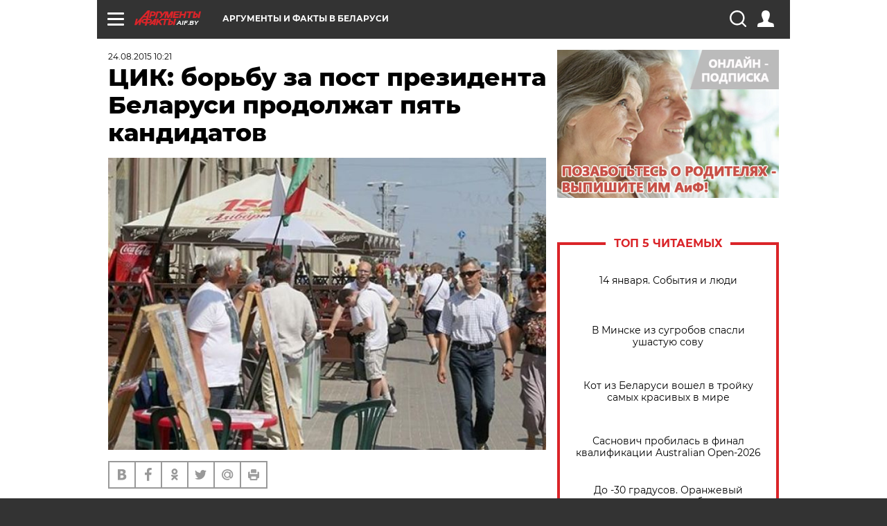

--- FILE ---
content_type: text/html; charset=UTF-8
request_url: https://aif.by/politiks/cik_borbu_za_post_prezidenta_belarusi_prodolzhat_pyat_kandidatov
body_size: 18948
content:
<!DOCTYPE html>
<!--[if IE 8]><html class="ie8"> <![endif]-->
<!--[if gt IE 8]><!--><html> <!--<![endif]-->
<head>
    <script>
        window.isIndexPage = 0;
        window.isMobileBrowser = 0;
        window.disableSidebarCut = 1;
        window.bannerDebugMode = 0;
    </script>

                        <meta http-equiv="Content-Type" content="text/html; charset=utf-8" >
<meta name="format-detection" content="telephone=no" >
<meta name="viewport" content="width=device-width, user-scalable=no, initial-scale=1.0, maximum-scale=1.0, minimum-scale=1.0" >
<meta http-equiv="X-UA-Compatible" content="IE=edge,chrome=1" >
<meta name="HandheldFriendly" content="true" >
<meta name="format-detection" content="telephone=no" >
<meta name="theme-color" content="#ffffff" >
<meta name="description" content="&lt;p&gt;Предположительно, в выборах будут участвовать пять кандидатов на высший государственный пост. Впервые кандидатом на&amp;nbsp; пост президента Беларуси может стать женщина.&lt;/p&gt;
" >
<meta name="keywords" content="" >
<meta name="article:published_time" content="2015-08-24T07:21:48+0300" >
<meta property="og:title" content="ЦИК: борьбу за пост президента Беларуси продолжат пять кандидатов" >
<meta property="og:description" content="Предположительно, в выборах будут участвовать пять кандидатов на высший государственный пост. Впервые кандидатом на&amp;nbsp; пост президента Беларуси может стать женщина.
" >
<meta property="og:type" content="article" >
<meta property="og:image" content="https://images.aif.by/007/216/d803544005b90d87dc27c6ac457ed0cf.jpg" >
<meta property="og:url" content="https://aif.by/politiks/cik_borbu_za_post_prezidenta_belarusi_prodolzhat_pyat_kandidatov" >
<meta property="twitter:card" content="summary_large_image" >
<meta property="twitter:site" content="@aifonline" >
<meta property="twitter:title" content="ЦИК: борьбу за пост президента Беларуси продолжат пять кандидатов" >
<meta property="twitter:description" content="&lt;p&gt;Предположительно, в выборах будут участвовать пять кандидатов на высший государственный пост. Впервые кандидатом на&amp;nbsp; пост президента Беларуси может стать женщина.&lt;/p&gt;
" >
<meta property="twitter:creator" content="@aifonline" >
<meta property="twitter:image:src" content="https://images.aif.by/007/216/d803544005b90d87dc27c6ac457ed0cf.jpg" >
<meta property="twitter:domain" content="https://aif.by/politiks/cik_borbu_za_post_prezidenta_belarusi_prodolzhat_pyat_kandidatov" >    <meta name="yandex-verification" content="4c73ffb370255f17" />

        <title>ЦИК: борьбу за пост президента Беларуси продолжат пять кандидатов | Политика | АиФ Аргументы и факты в Беларуси</title>    <link rel="shortcut icon" type="image/x-icon" href="/favicon.ico" />
    
    <link rel="preload" href="https://stat.aif.by/redesign2018/fonts/montserrat-v15-latin-ext_latin_cyrillic-ext_cyrillic-regular.woff2" as="font" type="font/woff2" crossorigin>
    <link rel="preload" href="https://stat.aif.by/redesign2018/fonts/montserrat-v15-latin-ext_latin_cyrillic-ext_cyrillic-italic.woff2" as="font" type="font/woff2" crossorigin>
    <link rel="preload" href="https://stat.aif.by/redesign2018/fonts/montserrat-v15-latin-ext_latin_cyrillic-ext_cyrillic-700.woff2" as="font" type="font/woff2" crossorigin>
    <link rel="preload" href="https://stat.aif.by/redesign2018/fonts/montserrat-v15-latin-ext_latin_cyrillic-ext_cyrillic-700italic.woff2" as="font" type="font/woff2" crossorigin>
    <link rel="preload" href="https://stat.aif.by/redesign2018/fonts/montserrat-v15-latin-ext_latin_cyrillic-ext_cyrillic-800.woff2" as="font" type="font/woff2" crossorigin>
    <link href="https://aif.by/politiks/cik_borbu_za_post_prezidenta_belarusi_prodolzhat_pyat_kandidatov" rel="canonical" >
<link href="https://stat.aif.by/redesign2018/css/style.css?7f6" media="all" rel="stylesheet" type="text/css" >
<link href="https://stat.aif.by/img/icon/apple_touch_icon_57x57.png?9c0" rel="apple-touch-icon" sizes="57x57" >
<link href="https://stat.aif.by/img/icon/apple_touch_icon_114x114.png?9c0" rel="apple-touch-icon" sizes="114x114" >
<link href="https://stat.aif.by/img/icon/apple_touch_icon_72x72.png?9c0" rel="apple-touch-icon" sizes="72x72" >
<link href="https://stat.aif.by/img/icon/apple_touch_icon_144x144.png?9c0" rel="apple-touch-icon" sizes="144x144" >
<link href="https://stat.aif.by/img/icon/apple-touch-icon.png?9c0" rel="apple-touch-icon" sizes="180x180" >
<link href="https://stat.aif.by/img/icon/favicon-32x32.png?9c0" rel="icon" type="image/png" sizes="32x32" >
<link href="https://stat.aif.by/img/icon/favicon-16x16.png?9c0" rel="icon" type="image/png" sizes="16x16" >
<link href="https://stat.aif.by/img/manifest.json?9c0" rel="manifest" >
<link href="https://stat.aif.by/img/safari-pinned-tab.svg?9c0" rel="mask-icon" color="#d55b5b" >
        <script type="text/javascript">
    //<!--
    var isRedesignPage = true;    //-->
</script>
<script type="text/javascript" src="https://stat.aif.by/js/output/jquery.min.js?7f6"></script>
<script type="text/javascript" src="https://stat.aif.by/js/output/header_scripts.js?7f6"></script>
<script type="text/javascript">
    //<!--
    var _sf_startpt=(new Date()).getTime()    //-->
</script>
<script type="text/javascript">
    //<!--
    function AdFox_getWindowSize() {
    var winWidth,winHeight;
	if( typeof( window.innerWidth ) == 'number' ) {
		//Non-IE
		winWidth = window.innerWidth;
		winHeight = window.innerHeight;
	} else if( document.documentElement && ( document.documentElement.clientWidth || document.documentElement.clientHeight ) ) {
		//IE 6+ in 'standards compliant mode'
		winWidth = document.documentElement.clientWidth;
		winHeight = document.documentElement.clientHeight;
	} else if( document.body && ( document.body.clientWidth || document.body.clientHeight ) ) {
		//IE 4 compatible
		winWidth = document.body.clientWidth;
		winHeight = document.body.clientHeight;
	}
	return {"width":winWidth, "height":winHeight};
}//END function AdFox_getWindowSize

function AdFox_getElementPosition(elemId){
    var elem;
    
    if (document.getElementById) {
		elem = document.getElementById(elemId);
	}
	else if (document.layers) {
		elem = document.elemId;
	}
	else if (document.all) {
		elem = document.all.elemId;
	}
    var w = elem.offsetWidth;
    var h = elem.offsetHeight;	
    var l = 0;
    var t = 0;
	
    while (elem)
    {
        l += elem.offsetLeft;
        t += elem.offsetTop;
        elem = elem.offsetParent;
    }

    return {"left":l, "top":t, "width":w, "height":h};
} //END function AdFox_getElementPosition

function AdFox_getBodyScrollTop(){
	return self.pageYOffset || (document.documentElement && document.documentElement.scrollTop) || (document.body && document.body.scrollTop);
} //END function AdFox_getBodyScrollTop

function AdFox_getBodyScrollLeft(){
	return self.pageXOffset || (document.documentElement && document.documentElement.scrollLeft) || (document.body && document.body.scrollLeft);
}//END function AdFox_getBodyScrollLeft

function AdFox_Scroll(elemId,elemSrc){
   var winPos = AdFox_getWindowSize();
   var winWidth = winPos.width;
   var winHeight = winPos.height;
   var scrollY = AdFox_getBodyScrollTop();
   var scrollX =  AdFox_getBodyScrollLeft();
   var divId = 'AdFox_banner_'+elemId;
   var ltwhPos = AdFox_getElementPosition(divId);
   var lPos = ltwhPos.left;
   var tPos = ltwhPos.top;

   if(scrollY+winHeight+5 >= tPos && scrollX+winWidth+5 >= lPos){
      AdFox_getCodeScript(1,elemId,elemSrc);
	  }else{
	     setTimeout('AdFox_Scroll('+elemId+',"'+elemSrc+'");',100);
	  }
}//End function AdFox_Scroll    //-->
</script>
<script type="text/javascript">
    //<!--
    function AdFox_SetLayerVis(spritename,state){
   document.getElementById(spritename).style.visibility=state;
}

function AdFox_Open(AF_id){
   AdFox_SetLayerVis('AdFox_DivBaseFlash_'+AF_id, "hidden");
   AdFox_SetLayerVis('AdFox_DivOverFlash_'+AF_id, "visible");
}

function AdFox_Close(AF_id){
   AdFox_SetLayerVis('AdFox_DivOverFlash_'+AF_id, "hidden");
   AdFox_SetLayerVis('AdFox_DivBaseFlash_'+AF_id, "visible");
}

function AdFox_getCodeScript(AF_n,AF_id,AF_src){
   var AF_doc;
   if(AF_n<10){
      try{
	     if(document.all && !window.opera){
		    AF_doc = window.frames['AdFox_iframe_'+AF_id].document;
			}else if(document.getElementById){
			         AF_doc = document.getElementById('AdFox_iframe_'+AF_id).contentDocument;
					 }
		 }catch(e){}
    if(AF_doc){
	   AF_doc.write('<scr'+'ipt type="text/javascript" src="'+AF_src+'"><\/scr'+'ipt>');
	   }else{
	      setTimeout('AdFox_getCodeScript('+(++AF_n)+','+AF_id+',"'+AF_src+'");', 100);
		  }
		  }
}

function adfoxSdvigContent(banID, flashWidth, flashHeight){
	var obj = document.getElementById('adfoxBanner'+banID).style;
	if (flashWidth == '100%') obj.width = flashWidth;
	    else obj.width = flashWidth + "px";
	if (flashHeight == '100%') obj.height = flashHeight;
	    else obj.height = flashHeight + "px";
}

function adfoxVisibilityFlash(banName, flashWidth, flashHeight){
    	var obj = document.getElementById(banName).style;
	if (flashWidth == '100%') obj.width = flashWidth;
	    else obj.width = flashWidth + "px";
	if (flashHeight == '100%') obj.height = flashHeight;
	    else obj.height = flashHeight + "px";
}

function adfoxStart(banID, FirShowFlNum, constVisFlashFir, sdvigContent, flash1Width, flash1Height, flash2Width, flash2Height){
	if (FirShowFlNum == 1) adfoxVisibilityFlash('adfoxFlash1'+banID, flash1Width, flash1Height);
	    else if (FirShowFlNum == 2) {
		    adfoxVisibilityFlash('adfoxFlash2'+banID, flash2Width, flash2Height);
	        if (constVisFlashFir == 'yes') adfoxVisibilityFlash('adfoxFlash1'+banID, flash1Width, flash1Height);
		    if (sdvigContent == 'yes') adfoxSdvigContent(banID, flash2Width, flash2Height);
		        else adfoxSdvigContent(banID, flash1Width, flash1Height);
	}
}

function adfoxOpen(banID, constVisFlashFir, sdvigContent, flash2Width, flash2Height){
	var aEventOpenClose = new Image();
	var obj = document.getElementById("aEventOpen"+banID);
	if (obj) aEventOpenClose.src =  obj.title+'&rand='+Math.random()*1000000+'&prb='+Math.random()*1000000;
	adfoxVisibilityFlash('adfoxFlash2'+banID, flash2Width, flash2Height);
	if (constVisFlashFir != 'yes') adfoxVisibilityFlash('adfoxFlash1'+banID, 1, 1);
	if (sdvigContent == 'yes') adfoxSdvigContent(banID, flash2Width, flash2Height);
}


function adfoxClose(banID, constVisFlashFir, sdvigContent, flash1Width, flash1Height){
	var aEventOpenClose = new Image();
	var obj = document.getElementById("aEventClose"+banID);
	if (obj) aEventOpenClose.src =  obj.title+'&rand='+Math.random()*1000000+'&prb='+Math.random()*1000000;
	adfoxVisibilityFlash('adfoxFlash2'+banID, 1, 1);
	if (constVisFlashFir != 'yes') adfoxVisibilityFlash('adfoxFlash1'+banID, flash1Width, flash1Height);
	if (sdvigContent == 'yes') adfoxSdvigContent(banID, flash1Width, flash1Height);
}    //-->
</script>
<script type="text/javascript">
    //<!--
    window.EventObserver = {
    observers: {},

    subscribe: function (name, fn) {
        if (!this.observers.hasOwnProperty(name)) {
            this.observers[name] = [];
        }
        this.observers[name].push(fn)
    },
    
    unsubscribe: function (name, fn) {
        if (!this.observers.hasOwnProperty(name)) {
            return;
        }
        this.observers[name] = this.observers[name].filter(function (subscriber) {
            return subscriber !== fn
        })
    },
    
    broadcast: function (name, data) {
        if (!this.observers.hasOwnProperty(name)) {
            return;
        }
        this.observers[name].forEach(function (subscriber) {
            return subscriber(data)
        })
    }
};    //-->
</script>    
    <script>
  var adcm_config ={
    id:1064,
    platformId: 64,
    init: function () {
      window.adcm.call();
    }
  };
</script>
<script src="https://tag.digitaltarget.ru/adcm.js" async></script>    <script src="https://cdn.admixer.net/scripts3/loader2.js" async

        data-inv="//inv-nets.admixer.net/"

        data-r="single"

		data-sender="admixer"

        data-bundle="desktop"></script>

<script type='text/javascript'>
(window.globalAmlAds = window.globalAmlAds || []).push(function() {
globalAml.defineSlot({z: '4614f981-a995-4d6e-8615-651356ebdfbf', ph: 'admixer_4614f981a9954d6e8615651356ebdfbf_zone_11913_sect_3514_site_3205', i: 'inv-nets', s:'f40d4866-215d-4b58-9b39-5428827009e6', sender: 'admixer'});
globalAml.defineSlot({z: 'fe9c5c36-99c3-4226-816b-d414aaf50f32', ph: 'admixer_fe9c5c3699c34226816bd414aaf50f32_zone_11915_sect_3514_site_3205', i: 'inv-nets', s:'f40d4866-215d-4b58-9b39-5428827009e6', sender: 'admixer'});
globalAml.singleRequest("admixer");});
</script><!-- Yandex Native Ads -->
<script>window.yaContextCb=window.yaContextCb||[]</script>
<script src="https://yandex.ru/ads/system/context.js" async></script><meta name="google-site-verification" content="Rpbduv639j6ZGN5qANsYsNPxpN3iVMQ3MiG_GVYbYiA" />    <link rel="stylesheet" type="text/css" media="print" href="https://stat.aif.by/redesign2018/css/print.css?9c0" />
    <base href=""/>
</head><body class="region__by ">
<div class="overlay"></div>
<script type="text/javascript" async src="//l.getsitecontrol.com/5wv86or7.js"></script>



<div class="container white_bg" id="container">
    
        
        
        <!--баннер над шапкой--->
                <div class="banner_box">
            <div class="main_banner">
                            </div>
        </div>
                <!--//баннер  над шапкой--->

    <script>
	currentUser = new User();
</script>

<header class="header">
    <div class="count_box_nodisplay">
    <div class="couter_block"><!-- (C)2000-2013 Gemius SA - gemiusAudience / aif.by / Home Page -->
<script type="text/javascript">
<!--//--><![CDATA[//><!--
var pp_gemius_identifier = 'zPdFzS9CfYvSEmLn75wU3WXFLQqNJwMgg3BXN4Roc9D.t7';
// lines below shouldn't be edited
function gemius_pending(i) { window[i] = window[i] || function() {var x = window[i+'_pdata'] = window[i+'_pdata'] || []; x[x.length]=arguments;};};
gemius_pending('gemius_hit'); gemius_pending('gemius_event'); gemius_pending('pp_gemius_hit'); gemius_pending('pp_gemius_event');
(function(d,t) {try {var gt=d.createElement(t),s=d.getElementsByTagName(t)[0],l='http'+((location.protocol=='https:')?'s':''); gt.setAttribute('async','async');
gt.setAttribute('defer','defer'); gt.src=l+'://gaby.hit.gemius.pl/xgemius.js'; s.parentNode.insertBefore(gt,s);} catch (e) {}})(document,'script');
//--><!]]>
</script>
</div></div>    <div class="topline">
    <a href="#" class="burger openCloser">
        <div class="burger__wrapper">
            <span class="burger__line"></span>
            <span class="burger__line"></span>
            <span class="burger__line"></span>
        </div>
    </a>
    <a href="/" class="logo_box">
        <img src="https://stat.aif.by/redesign2018/img/logo.svg?9c0" alt="Аргументы и Факты">
        <div class="region_url">
            aif.by        </div>
    </a>
    <a href="#" class="region regionOpenCloser">
        <img src="https://stat.aif.by/redesign2018/img/location.svg?9c0"><span>Аргументы и факты в Беларуси</span>
    </a>
    <!--a class="topline__hashtag" href="https://aif.ru/health/coronavirus/?utm_medium=header&utm_content=covid&utm_source=aif">#остаемсядома</a-->
    <div class="auth_user_status_js">
        <a href="#" class="user auth_link_login_js auth_open_js"><img src="https://stat.aif.by/redesign2018/img/user_ico.svg?9c0"></a>
        <a href="/profile" class="user auth_link_profile_js" style="display: none"><img src="https://stat.aif.by/redesign2018/img/user_ico.svg?9c0"></a>
    </div>
    <div class="search_box">
        <a href="#" class="search_ico searchOpener">
            <img src="https://stat.aif.by/redesign2018/img/search_ico.svg?9c0">
        </a>
        <div class="search_input">
            <form action="/search" id="search_form1">
                <input type="text" name="text" maxlength="50"/>
            </form>
        </div>
    </div>
</div>

<div class="fixed_menu topline">
    <div class="cont_center">
        <a href="#" class="burger openCloser">
            <div class="burger__wrapper">
                <span class="burger__line"></span>
                <span class="burger__line"></span>
                <span class="burger__line"></span>
            </div>
        </a>
        <a href="/" class="logo_box">
            <img src="https://stat.aif.by/redesign2018/img/logo.svg?9c0" alt="Аргументы и Факты">
            <div class="region_url">
                aif.by            </div>
        </a>
        <a href="/" class="region regionOpenCloser">
            <img src="https://stat.aif.by/redesign2018/img/location.svg?9c0">
            <span>Аргументы и факты в Беларуси</span>
        </a>
        <!--a class="topline__hashtag" href="https://aif.ru/health/coronavirus/?utm_medium=header&utm_content=covid&utm_source=aif">#остаемсядома</a-->
        <div class="auth_user_status_js">
            <a href="#" class="user auth_link_login_js auth_open_js"><img src="https://stat.aif.by/redesign2018/img/user_ico.svg?9c0"></a>
            <a href="/profile" class="user auth_link_profile_js" style="display: none"><img src="https://stat.aif.by/redesign2018/img/user_ico.svg?9c0"></a>
        </div>
        <div class="search_box">
            <a href="#" class="search_ico searchOpener">
                <img src="https://stat.aif.by/redesign2018/img/search_ico.svg?9c0">
            </a>
            <div class="search_input">
                <form action="/search">
                    <input type="text" name="text" maxlength="50" >
                </form>
            </div>
        </div>
    </div>
</div>    <div class="regions_box">
    <nav class="cont_center">
        <ul class="regions">
            <li><a href="https://aif.ru?from_menu=1">ФЕДЕРАЛЬНЫЙ</a></li>
            <li><a href="https://spb.aif.ru">САНКТ-ПЕТЕРБУРГ</a></li>

            
                                    <li><a href="https://aif.by">Аргументы и факты в Беларуси</a></li>
                
                
                    </ul>
    </nav>
</div>    <div class="top_menu_box">
    <div class="cont_center">
        <nav class="top_menu main_menu_wrapper_js">
                            <ul class="main_menu main_menu_js" id="rubrics">
                                    <li  class="menuItem top_level_item_js">

        <a  href="/podpiska" title="ПОДПИСКА НА ГАЗЕТУ" id="custommenu-8171">ПОДПИСКА НА ГАЗЕТУ</a>
    
    </li>                                                <li  class="menuItem top_level_item_js">

        <span  title="Спецпроекты">Спецпроекты</span>
    
            <div class="subrubrics_box submenu_js">
            <ul>
                                                            <li  data-rubric_id="64" class="menuItem">

        <a  href="/teddy" title="ТеДДи // Трибуна для детей" id="custommenu-8160">ТеДДи // Трибуна для детей</a>
    
    </li>                                                                                <li  class="menuItem">

        <a  href="https://aif.by/belarusliterature" title="Чытаем па-беларуску з velcom" id="custommenu-8164">Чытаем па-беларуску з velcom</a>
    
    </li>                                                                                <li  class="menuItem">

        <a  href="http://kazka.aif.by" title="«Краязнаўчая казка»" id="custommenu-8151">«Краязнаўчая казка»</a>
    
    </li>                                                                                <li  data-rubric_id="63" class="menuItem">

        <a  href="/travel" title="Вокруг света вместе с &amp;quot;АиФ&amp;quot;" id="custommenu-8158">Вокруг света вместе с &quot;АиФ&quot;</a>
    
    </li>                                                </ul>
        </div>
    </li>                                                <li  data-rubric_id="77" class="menuItem top_level_item_js">

        <a  href="/health/covid19" title="О коронавирусе" id="custommenu-8170">О коронавирусе</a>
    
    </li>                                                <li  data-rubric_id="8" class="menuItem top_level_item_js">

        <a  href="/social" title="Общество" id="custommenu-8110">Общество</a>
    
            <div class="subrubrics_box submenu_js">
            <ul>
                                                            <li  data-rubric_id="9" class="menuItem">

        <a  href="/social/persona" title="Личность" id="custommenu-8111">Личность</a>
    
    </li>                                                                                <li  data-rubric_id="10" class="menuItem">

        <a  href="/social/help" title="«АиФ» Благотворительность" id="custommenu-8112">«АиФ» Благотворительность</a>
    
    </li>                                                                                <li  data-rubric_id="11" class="menuItem">

        <a  href="/social/religia" title="Вечные ценности" id="custommenu-8113">Вечные ценности</a>
    
    </li>                                                                                <li  data-rubric_id="12" class="menuItem">

        <a  href="/social/letters" title="В «АиФ» пишут" id="custommenu-8114">В «АиФ» пишут</a>
    
    </li>                                                                                <li  data-rubric_id="13" class="menuItem">

        <a  href="/social/money" title="Деньги" id="custommenu-8115">Деньги</a>
    
    </li>                                                                                <li  data-rubric_id="14" class="menuItem">

        <a  href="/social/dom" title="Жилье и строительство" id="custommenu-8116">Жилье и строительство</a>
    
    </li>                                                                                <li  data-rubric_id="15" class="menuItem">

        <a  href="/social/science" title="Наука и образование" id="custommenu-8117">Наука и образование</a>
    
    </li>                                                                                <li  data-rubric_id="16" class="menuItem">

        <a  href="/social/buisiness" title="Карьера и бизнес" id="custommenu-8118">Карьера и бизнес</a>
    
    </li>                                                                                <li  data-rubric_id="17" class="menuItem">

        <a  href="/social/pensii" title="Пенсии" id="custommenu-8119">Пенсии</a>
    
    </li>                                                                                <li  data-rubric_id="18" class="menuItem">

        <a  href="/social/lgotes" title="О льготах" id="custommenu-8120">О льготах</a>
    
    </li>                                                                                <li  data-rubric_id="19" class="menuItem">

        <a  href="/social/nazlobydnya" title="Мнение" id="custommenu-8121">Мнение</a>
    
    </li>                                                </ul>
        </div>
    </li>                                                <li  data-rubric_id="46" class="menuItem top_level_item_js">

        <a  href="/vybor" title="Полезный выбор" id="custommenu-8140">Полезный выбор</a>
    
            <div class="subrubrics_box submenu_js">
            <ul>
                                                            <li  data-rubric_id="47" class="menuItem">

        <a  href="/vybor/food" title="Продукты питания" id="custommenu-8141">Продукты питания</a>
    
    </li>                                                                                <li  data-rubric_id="48" class="menuItem">

        <a  href="/vybor/tech" title="Техника" id="custommenu-8142">Техника</a>
    
    </li>                                                                                <li  data-rubric_id="49" class="menuItem">

        <a  href="/vybor/moda" title="Мода и стиль" id="custommenu-8143">Мода и стиль</a>
    
    </li>                                                                                <li  data-rubric_id="50" class="menuItem">

        <a  href="/vybor/building" title="Строительство и ремонт" id="custommenu-8144">Строительство и ремонт</a>
    
    </li>                                                                                <li  data-rubric_id="51" class="menuItem">

        <a  href="/vybor/avto" title="Автомобили" id="custommenu-8145">Автомобили</a>
    
    </li>                                                </ul>
        </div>
    </li>                                                <li  data-rubric_id="1" class="menuItem top_level_item_js">

        <a  href="/health" title="Здоровье" id="custommenu-8103">Здоровье</a>
    
            <div class="subrubrics_box submenu_js">
            <ul>
                                                            <li  data-rubric_id="2" class="menuItem">

        <a  href="/health/healthlife" title="Здоровая жизнь" id="custommenu-8104">Здоровая жизнь</a>
    
    </li>                                                                                <li  data-rubric_id="3" class="menuItem">

        <a  href="/health/diety" title="Питание и диеты" id="custommenu-8105">Питание и диеты</a>
    
    </li>                                                                                <li  data-rubric_id="4" class="menuItem">

        <a  href="/health/children" title="Дети и родители" id="custommenu-8106">Дети и родители</a>
    
    </li>                                                                                <li  data-rubric_id="5" class="menuItem">

        <a  href="/health/fitness" title="Красота и фитнес" id="custommenu-8107">Красота и фитнес</a>
    
    </li>                                                                                <li  data-rubric_id="6" class="menuItem">

        <a  href="/health/menwomen" title="Мужчина и женщина" id="custommenu-8108">Мужчина и женщина</a>
    
    </li>                                                                                <li  data-rubric_id="7" class="menuItem">

        <a  href="/health/psihologiya_otnosheniya" title="Психология и отношения" id="custommenu-8109">Психология и отношения</a>
    
    </li>                                                </ul>
        </div>
    </li>                                                <li  data-rubric_id="27" class="menuItem top_level_item_js">

        <a  href="/timefree" title="Cвободное время" id="custommenu-8129">Cвободное время</a>
    
            <div class="subrubrics_box submenu_js">
            <ul>
                                                            <li  data-rubric_id="28" class="menuItem">

        <a  href="/timefree/culture-news" title="Культура" id="custommenu-8130">Культура</a>
    
    </li>                                                                                <li  data-rubric_id="29" class="menuItem">

        <a  href="/timefree/afisha" title="Афиша " id="custommenu-8131">Афиша </a>
    
    </li>                                                                                <li  data-rubric_id="30" class="menuItem">

        <a  href="/timefree/dayhist" title="Есть повод" id="custommenu-8132">Есть повод</a>
    
    </li>                                                                                <li  data-rubric_id="31" class="menuItem">

        <a  href="/timefree/history" title="История" id="custommenu-8133">История</a>
    
    </li>                                                                                <li  data-rubric_id="32" class="menuItem">

        <a  href="/timefree/stars" title="Звезды" id="custommenu-8134">Звезды</a>
    
    </li>                                                                                <li  data-rubric_id="63" class="menuItem">

        <a  href="/travel" title="Вокруг света вместе с &amp;quot;АиФ&amp;quot;" id="custommenu-8159">Вокруг света вместе с &quot;АиФ&quot;</a>
    
    </li>                                                                                <li  data-rubric_id="33" class="menuItem">

        <a  href="/timefree/sport" title="Спорт" id="custommenu-8135">Спорт</a>
    
    </li>                                                                                <li  data-rubric_id="60" class="menuItem">

        <a  href="/timefree/dacha" title="Дача" id="custommenu-8156">Дача</a>
    
    </li>                                                                                <li  data-rubric_id="34" class="menuItem">

        <a  href="/timefree/uvlechenie" title="Увлечения" id="custommenu-8136">Увлечения</a>
    
    </li>                                                                                <li  data-rubric_id="35" class="menuItem">

        <a  href="/timefree/ufo" title="Непознанное" id="custommenu-8137">Непознанное</a>
    
    </li>                                                                                <li  data-rubric_id="36" class="menuItem">

        <a  href="/timefree/oldfoto" title="Коллективное фото" id="custommenu-8138">Коллективное фото</a>
    
    </li>                                                                                <li  data-rubric_id="65" class="menuItem">

        <a  href="/hotels" title="Гостиницы Беларуси" id="custommenu-8161">Гостиницы Беларуси</a>
    
            <div class="subrubrics_box submenu_js">
            <ul>
                                                            <li  data-rubric_id="66" class="menuItem">

        <a  href="/hotels/5stars" title="5 звезд" id="custommenu-8162">5 звезд</a>
    
    </li>                                                                                <li  data-rubric_id="68" class="menuItem">

        <a  href="/hotels/fourstars" title="4 звезды" id="custommenu-8163">4 звезды</a>
    
    </li>                                                </ul>
        </div>
    </li>                                                                                <li  data-rubric_id="37" class="menuItem">

        <a  href="/timefree/aif-animals" title="АиФ-Милый друг" id="custommenu-8139">АиФ-Милый друг</a>
    
    </li>                                                </ul>
        </div>
    </li>                                                <li  data-rubric_id="20" class="menuItem top_level_item_js">

        <a  href="/press-centr" title="Пресс-центр" id="custommenu-8122">Пресс-центр</a>
    
            <div class="subrubrics_box submenu_js">
            <ul>
                                                            <li  data-rubric_id="21" class="menuItem">

        <a  href="/press-centr/press-center-about" title="О пресс-центре" id="custommenu-8123">О пресс-центре</a>
    
    </li>                                                                                <li  data-rubric_id="22" class="menuItem">

        <a  href="/press-centr/articlpress" title="Публикации" id="custommenu-8124">Публикации</a>
    
    </li>                                                                                <li  data-rubric_id="23" class="menuItem">

        <a  href="/press-centr/press-center-annonces" title="Анонсы мероприятий" id="custommenu-8125">Анонсы мероприятий</a>
    
    </li>                                                                                <li  data-rubric_id="24" class="menuItem">

        <a  href="/press-centr/video" title="«АиФ» ВИДЕО" id="custommenu-8126">«АиФ» ВИДЕО</a>
    
    </li>                                                </ul>
        </div>
    </li>                                                <li  class="menuItem top_level_item_js">

        <a  href="/dontknows" title="Вопрос-ответ" id="custommenu-8150">Вопрос-ответ</a>
    
    </li>                                                <li  data-rubric_id="78" class="menuItem top_level_item_js">

        <a  href="/aifmoney" title="Деньги в кармане. Подкаст «АиФ»" id="custommenu-8172">Деньги в кармане. Подкаст «АиФ»</a>
    
    </li>                        </ul>

            <ul id="projects" class="specprojects static_submenu_js"></ul>
            <div class="right_box">
                <div class="fresh_number">
    <h3>Свежий номер</h3>
    <a href="/gazeta/number/850" class="number_box">
                    <img loading="lazy" src="https://images.aif.by/008/142/ecf0a8688caeab7de24fe673aaa28db2.jpg" width="91" height="120">
                <div class="text">
            № 2. 13/01/2026 <br />  И где то глобальное потепление?        </div>
    </a>
</div>
<div class="links_box">
    <a href="/gazeta">Издания</a>
</div>
                <div class="sharings_box">
    <span>АиФ в социальных сетях</span>
    <ul class="soc">
                <li>
        <a href="https://www.facebook.com/PressCentrAif" target="_blank">
            <img src="https://stat.aif.by/redesign2018/img/sharings/fb.svg">
        </a>
    </li>
        <li>
        <a href="https://vk.com/public50565740" target="_blank">
            <img src="https://stat.aif.by/redesign2018/img/sharings/vk.svg">
        </a>
    </li>
        <li>
        <a href="https://twitter.com/aif_by" target="_blank">
            <img src="https://stat.aif.by/redesign2018/img/sharings/tw.svg">
        </a>
    </li>
        <li>
        <a href="https://ok.ru/aif.belarus?st._aid=ExternalGroupWidget_OpenGroup" target="_blank">
            <img src="https://stat.aif.by/redesign2018/img/sharings/ok.svg">
        </a>
    </li>
            <li>
            <a class="rss_button_black" href="/rss/all.php" target="_blank">
                <img src="https://stat.aif.by/redesign2018/img/sharings/waflya.svg?9c0" />
            </a>
        </li>
            </ul>
</div>
            </div>
        </nav>
    </div>
</div></header>
            	<div class="content_containers_wrapper_js">
        <div class="content_body  content_container_js">
            <div class="content">
                                <section class="article" itemscope itemtype="https://schema.org/NewsArticle">
    <div class="article_top">

        
        <div class="date">
          <time itemprop="datePublished" datetime="2015-08-24T10:21">24.08.2015 10:21</time>        </div>

        
        <div class="viewed"><i class="eye"></i> <span>2208</span></div>    </div>

    <h1 itemprop="headline">ЦИК: борьбу за пост президента Беларуси продолжат пять кандидатов</h1>

    
    
        
                    <div class="img_box">
            <a class="zoom_js" target="_blank" href="https://images.aif.by/007/216/d803544005b90d87dc27c6ac457ed0cf.jpg">
                <img  loading="lazy" itemprop="image" src="https://images.aif.by/007/216/d803544005b90d87dc27c6ac457ed0cf.jpg" alt=""/>
            </a>

            <div class="img_descript">
                            </div>
        </div>
    

    
    <div class="article_sharings">
    <div class="sharing_item"><a href="https://vk.com/share.php?url=https%3A%2F%2Faif.by%2Fpolitiks%2Fcik_borbu_za_post_prezidenta_belarusi_prodolzhat_pyat_kandidatov&title=%D0%A6%D0%98%D0%9A%3A+%D0%B1%D0%BE%D1%80%D1%8C%D0%B1%D1%83+%D0%B7%D0%B0+%D0%BF%D0%BE%D1%81%D1%82+%D0%BF%D1%80%D0%B5%D0%B7%D0%B8%D0%B4%D0%B5%D0%BD%D1%82%D0%B0+%D0%91%D0%B5%D0%BB%D0%B0%D1%80%D1%83%D1%81%D0%B8+%D0%BF%D1%80%D0%BE%D0%B4%D0%BE%D0%BB%D0%B6%D0%B0%D1%82+%D0%BF%D1%8F%D1%82%D1%8C+%D0%BA%D0%B0%D0%BD%D0%B4%D0%B8%D0%B4%D0%B0%D1%82%D0%BE%D0%B2&image=https%3A%2F%2Fimages.aif.by%2F007%2F216%2Fd803544005b90d87dc27c6ac457ed0cf.jpg&description=%3Cp%3E%D0%9F%D1%80%D0%B5%D0%B4%D0%BF%D0%BE%D0%BB%D0%BE%D0%B6%D0%B8%D1%82%D0%B5%D0%BB%D1%8C%D0%BD%D0%BE%2C+%D0%B2+%D0%B2%D1%8B%D0%B1%D0%BE%D1%80%D0%B0%D1%85+%D0%B1%D1%83%D0%B4%D1%83%D1%82+%D1%83%D1%87%D0%B0%D1%81%D1%82%D0%B2%D0%BE%D0%B2%D0%B0%D1%82%D1%8C+%D0%BF%D1%8F%D1%82%D1%8C+%D0%BA%D0%B0%D0%BD%D0%B4%D0%B8%D0%B4%D0%B0%D1%82%D0%BE%D0%B2+%D0%BD%D0%B0+%D0%B2%D1%8B%D1%81%D1%88%D0%B8%D0%B9+%D0%B3%D0%BE%D1%81%D1%83%D0%B4%D0%B0%D1%80%D1%81%D1%82%D0%B2%D0%B5%D0%BD%D0%BD%D1%8B%D0%B9+%D0%BF%D0%BE%D1%81%D1%82.+%D0%92%D0%BF%D0%B5%D1%80%D0%B2%D1%8B%D0%B5+%D0%BA%D0%B0%D0%BD%D0%B4%D0%B8%D0%B4%D0%B0%D1%82%D0%BE%D0%BC+%D0%BD%D0%B0%26nbsp%3B+%D0%BF%D0%BE%D1%81%D1%82+%D0%BF%D1%80%D0%B5%D0%B7%D0%B8%D0%B4%D0%B5%D0%BD%D1%82%D0%B0+%D0%91%D0%B5%D0%BB%D0%B0%D1%80%D1%83%D1%81%D0%B8+%D0%BC%D0%BE%D0%B6%D0%B5%D1%82+%D1%81%D1%82%D0%B0%D1%82%D1%8C+%D0%B6%D0%B5%D0%BD%D1%89%D0%B8%D0%BD%D0%B0.%3C%2Fp%3E%0D%0A" onclick="window.open(this.href, '_blank', 'scrollbars=0, resizable=1, menubar=0, left=100, top=100, width=550, height=440, toolbar=0, status=0');return false"><img src="https://stat.aif.by/redesign2018/img/sharings/vk_gray.svg" /></a></div>
<div class="sharing_item"><a href="http://www.facebook.com/sharer.php?u=https%3A%2F%2Faif.by%2Fpolitiks%2Fcik_borbu_za_post_prezidenta_belarusi_prodolzhat_pyat_kandidatov" onclick="window.open(this.href, '_blank', 'scrollbars=0, resizable=1, menubar=0, left=100, top=100, width=550, height=440, toolbar=0, status=0');return false"><img src="https://stat.aif.by/redesign2018/img/sharings/fb_gray.svg" /></a></div>
<div class="sharing_item"><a href="https://connect.ok.ru/offer?url=https%3A%2F%2Faif.by%2Fpolitiks%2Fcik_borbu_za_post_prezidenta_belarusi_prodolzhat_pyat_kandidatov&title=%D0%A6%D0%98%D0%9A%3A+%D0%B1%D0%BE%D1%80%D1%8C%D0%B1%D1%83+%D0%B7%D0%B0+%D0%BF%D0%BE%D1%81%D1%82+%D0%BF%D1%80%D0%B5%D0%B7%D0%B8%D0%B4%D0%B5%D0%BD%D1%82%D0%B0+%D0%91%D0%B5%D0%BB%D0%B0%D1%80%D1%83%D1%81%D0%B8+%D0%BF%D1%80%D0%BE%D0%B4%D0%BE%D0%BB%D0%B6%D0%B0%D1%82+%D0%BF%D1%8F%D1%82%D1%8C+%D0%BA%D0%B0%D0%BD%D0%B4%D0%B8%D0%B4%D0%B0%D1%82%D0%BE%D0%B2" onclick="window.open(this.href, '_blank', 'scrollbars=0, resizable=1, menubar=0, left=100, top=100, width=550, height=440, toolbar=0, status=0');return false"><img src="https://stat.aif.by/redesign2018/img/sharings/ok_gray.svg" /></a></div>
<div class="sharing_item"><a href="https://twitter.com/intent/tweet?url=https%3A%2F%2Faif.by%2Fpolitiks%2Fcik_borbu_za_post_prezidenta_belarusi_prodolzhat_pyat_kandidatov&text=%D0%A6%D0%98%D0%9A%3A+%D0%B1%D0%BE%D1%80%D1%8C%D0%B1%D1%83+%D0%B7%D0%B0+%D0%BF%D0%BE%D1%81%D1%82+%D0%BF%D1%80%D0%B5%D0%B7%D0%B8%D0%B4%D0%B5%D0%BD%D1%82%D0%B0+%D0%91%D0%B5%D0%BB%D0%B0%D1%80%D1%83%D1%81%D0%B8+%D0%BF%D1%80%D0%BE%D0%B4%D0%BE%D0%BB%D0%B6%D0%B0%D1%82+%D0%BF%D1%8F%D1%82%D1%8C+%D0%BA%D0%B0%D0%BD%D0%B4%D0%B8%D0%B4%D0%B0%D1%82%D0%BE%D0%B2" onclick="window.open(this.href, '_blank', 'scrollbars=0, resizable=1, menubar=0, left=100, top=100, width=550, height=440, toolbar=0, status=0');return false"><img src="https://stat.aif.by/redesign2018/img/sharings/tw_gray.svg" /></a></div>
<div class="sharing_item"><a href="http://connect.mail.ru/share?url=https%3A%2F%2Faif.by%2Fpolitiks%2Fcik_borbu_za_post_prezidenta_belarusi_prodolzhat_pyat_kandidatov&title=%D0%A6%D0%98%D0%9A%3A+%D0%B1%D0%BE%D1%80%D1%8C%D0%B1%D1%83+%D0%B7%D0%B0+%D0%BF%D0%BE%D1%81%D1%82+%D0%BF%D1%80%D0%B5%D0%B7%D0%B8%D0%B4%D0%B5%D0%BD%D1%82%D0%B0+%D0%91%D0%B5%D0%BB%D0%B0%D1%80%D1%83%D1%81%D0%B8+%D0%BF%D1%80%D0%BE%D0%B4%D0%BE%D0%BB%D0%B6%D0%B0%D1%82+%D0%BF%D1%8F%D1%82%D1%8C+%D0%BA%D0%B0%D0%BD%D0%B4%D0%B8%D0%B4%D0%B0%D1%82%D0%BE%D0%B2&imageurl=https%3A%2F%2Fimages.aif.by%2F007%2F216%2Fd803544005b90d87dc27c6ac457ed0cf.jpg&description=%3Cp%3E%D0%9F%D1%80%D0%B5%D0%B4%D0%BF%D0%BE%D0%BB%D0%BE%D0%B6%D0%B8%D1%82%D0%B5%D0%BB%D1%8C%D0%BD%D0%BE%2C+%D0%B2+%D0%B2%D1%8B%D0%B1%D0%BE%D1%80%D0%B0%D1%85+%D0%B1%D1%83%D0%B4%D1%83%D1%82+%D1%83%D1%87%D0%B0%D1%81%D1%82%D0%B2%D0%BE%D0%B2%D0%B0%D1%82%D1%8C+%D0%BF%D1%8F%D1%82%D1%8C+%D0%BA%D0%B0%D0%BD%D0%B4%D0%B8%D0%B4%D0%B0%D1%82%D0%BE%D0%B2+%D0%BD%D0%B0+%D0%B2%D1%8B%D1%81%D1%88%D0%B8%D0%B9+%D0%B3%D0%BE%D1%81%D1%83%D0%B4%D0%B0%D1%80%D1%81%D1%82%D0%B2%D0%B5%D0%BD%D0%BD%D1%8B%D0%B9+%D0%BF%D0%BE%D1%81%D1%82.+%D0%92%D0%BF%D0%B5%D1%80%D0%B2%D1%8B%D0%B5+%D0%BA%D0%B0%D0%BD%D0%B4%D0%B8%D0%B4%D0%B0%D1%82%D0%BE%D0%BC+%D0%BD%D0%B0%26nbsp%3B+%D0%BF%D0%BE%D1%81%D1%82+%D0%BF%D1%80%D0%B5%D0%B7%D0%B8%D0%B4%D0%B5%D0%BD%D1%82%D0%B0+%D0%91%D0%B5%D0%BB%D0%B0%D1%80%D1%83%D1%81%D0%B8+%D0%BC%D0%BE%D0%B6%D0%B5%D1%82+%D1%81%D1%82%D0%B0%D1%82%D1%8C+%D0%B6%D0%B5%D0%BD%D1%89%D0%B8%D0%BD%D0%B0.%3C%2Fp%3E%0D%0A" onclick="window.open(this.href, '_blank', 'scrollbars=0, resizable=1, menubar=0, left=100, top=100, width=550, height=440, toolbar=0, status=0');return false"><img src="https://stat.aif.by/redesign2018/img/sharings/mail_gray.svg" /></a></div>
        <div class="sharing_item">
            <a href="#" class="top_print_button">
                <img src="https://stat.aif.by/redesign2018/img/sharings/print.svg?9c0">
            </a>
        </div>
        </div>

        <div itemprop="articleBody" class="article_content io-article-body" >
        
                            
        
        <div class="article_text">
            
<p><strong> </strong></p>
<p>Центризбирком обнародовал, сколько подписей за выдвижение кандидатов сдали инициативные группы, сообщает <a href="https://www.belta.by" target="_blank">БЕЛТА</a>. В поддержку&nbsp;Александра Лукашенко сданы 1 761 145 подписей, Николая Улаховича - 159 805, Сергея Гайдукевича - 140 735, Виктора Терещенко - 130 404, Татьяны Короткевич - 107 299. Группа&nbsp;Жанны Романовской&nbsp;сдала только 780 подписей, а&nbsp;Сергея Калякина&nbsp;- 48.</p>
<p>При этом команда&nbsp;Анатолия Лебедько&nbsp;не сдала в избиркомы ни одной подписи.&nbsp;Как сообщалось, каждой группе было необходимо собрать не менее 100 тыс. подписей. оправдание малого числа собранных подписей со стороны некоторых политиков тем, что у населения якобы отсутствует интерес к выборам, - это подмена понятий, считает <strong>председатель Центризбиркома Лидия ЕРМОШИНА</strong>. «Мало того, что не смогли собрать подписи, так еще и не сдавали их. Это очень большая ошибка, это опрометчиво», - сказала она. Глава ЦИК добавила, что эти политические силы вполне имели возможность «подняться».</p>
<p> </p>        </div>

        
        
        <a class="red_line_btn show_comments_widget_js" href="#"
   data-item-id="12111"
   data-item-type="2">Оставить
    комментарий (0)</a>
    <script type="text/javascript">
    $(document).ready(function () {
        var commentsWidgetElement = $('.comments_widget_js');
        commentsWidgetElement.commentsWidget();
        $('.content_containers_wrapper_js').on('click', '.show_comments_widget_js', function (e) {
            e.preventDefault();
            commentsWidgetElement.commentsWidget(
                'setContent' ,
                $(this).data('item-id'), $(this).data('item-type')
            );
            commentsWidgetElement.commentsWidget('show');
        });
    });
</script>

        
            </div>

    
    
    <div class="overfl">
    <div class="horizontal_sharings">
                                <div class="sharing_item">
                <a href="https://vk.com/share.php?url=https%3A%2F%2Faif.by%2Fpolitiks%2Fcik_borbu_za_post_prezidenta_belarusi_prodolzhat_pyat_kandidatov&title=%D0%A6%D0%98%D0%9A%3A+%D0%B1%D0%BE%D1%80%D1%8C%D0%B1%D1%83+%D0%B7%D0%B0+%D0%BF%D0%BE%D1%81%D1%82+%D0%BF%D1%80%D0%B5%D0%B7%D0%B8%D0%B4%D0%B5%D0%BD%D1%82%D0%B0+%D0%91%D0%B5%D0%BB%D0%B0%D1%80%D1%83%D1%81%D0%B8+%D0%BF%D1%80%D0%BE%D0%B4%D0%BE%D0%BB%D0%B6%D0%B0%D1%82+%D0%BF%D1%8F%D1%82%D1%8C+%D0%BA%D0%B0%D0%BD%D0%B4%D0%B8%D0%B4%D0%B0%D1%82%D0%BE%D0%B2&image=https%3A%2F%2Fimages.aif.by%2F007%2F216%2Fd803544005b90d87dc27c6ac457ed0cf.jpg&description=%3Cp%3E%D0%9F%D1%80%D0%B5%D0%B4%D0%BF%D0%BE%D0%BB%D0%BE%D0%B6%D0%B8%D1%82%D0%B5%D0%BB%D1%8C%D0%BD%D0%BE%2C+%D0%B2+%D0%B2%D1%8B%D0%B1%D0%BE%D1%80%D0%B0%D1%85+%D0%B1%D1%83%D0%B4%D1%83%D1%82+%D1%83%D1%87%D0%B0%D1%81%D1%82%D0%B2%D0%BE%D0%B2%D0%B0%D1%82%D1%8C+%D0%BF%D1%8F%D1%82%D1%8C+%D0%BA%D0%B0%D0%BD%D0%B4%D0%B8%D0%B4%D0%B0%D1%82%D0%BE%D0%B2+%D0%BD%D0%B0+%D0%B2%D1%8B%D1%81%D1%88%D0%B8%D0%B9+%D0%B3%D0%BE%D1%81%D1%83%D0%B4%D0%B0%D1%80%D1%81%D1%82%D0%B2%D0%B5%D0%BD%D0%BD%D1%8B%D0%B9+%D0%BF%D0%BE%D1%81%D1%82.+%D0%92%D0%BF%D0%B5%D1%80%D0%B2%D1%8B%D0%B5+%D0%BA%D0%B0%D0%BD%D0%B4%D0%B8%D0%B4%D0%B0%D1%82%D0%BE%D0%BC+%D0%BD%D0%B0%26nbsp%3B+%D0%BF%D0%BE%D1%81%D1%82+%D0%BF%D1%80%D0%B5%D0%B7%D0%B8%D0%B4%D0%B5%D0%BD%D1%82%D0%B0+%D0%91%D0%B5%D0%BB%D0%B0%D1%80%D1%83%D1%81%D0%B8+%D0%BC%D0%BE%D0%B6%D0%B5%D1%82+%D1%81%D1%82%D0%B0%D1%82%D1%8C+%D0%B6%D0%B5%D0%BD%D1%89%D0%B8%D0%BD%D0%B0.%3C%2Fp%3E%0D%0A" onclick="window.open(this.href, '_blank', 'scrollbars=0, resizable=1, menubar=0, left=100, top=100, width=550, height=440, toolbar=0, status=0');return false">
                    <img src="https://stat.aif.by/redesign2018/img/sharings/vk_gray.svg">
                </a>
            </div>
                                <div class="sharing_item">
                <a href="http://www.facebook.com/sharer.php?u=https%3A%2F%2Faif.by%2Fpolitiks%2Fcik_borbu_za_post_prezidenta_belarusi_prodolzhat_pyat_kandidatov" onclick="window.open(this.href, '_blank', 'scrollbars=0, resizable=1, menubar=0, left=100, top=100, width=550, height=440, toolbar=0, status=0');return false">
                    <img src="https://stat.aif.by/redesign2018/img/sharings/fb_gray.svg">
                </a>
            </div>
                                <div class="sharing_item">
                <a href="https://connect.ok.ru/offer?url=https%3A%2F%2Faif.by%2Fpolitiks%2Fcik_borbu_za_post_prezidenta_belarusi_prodolzhat_pyat_kandidatov&title=%D0%A6%D0%98%D0%9A%3A+%D0%B1%D0%BE%D1%80%D1%8C%D0%B1%D1%83+%D0%B7%D0%B0+%D0%BF%D0%BE%D1%81%D1%82+%D0%BF%D1%80%D0%B5%D0%B7%D0%B8%D0%B4%D0%B5%D0%BD%D1%82%D0%B0+%D0%91%D0%B5%D0%BB%D0%B0%D1%80%D1%83%D1%81%D0%B8+%D0%BF%D1%80%D0%BE%D0%B4%D0%BE%D0%BB%D0%B6%D0%B0%D1%82+%D0%BF%D1%8F%D1%82%D1%8C+%D0%BA%D0%B0%D0%BD%D0%B4%D0%B8%D0%B4%D0%B0%D1%82%D0%BE%D0%B2" onclick="window.open(this.href, '_blank', 'scrollbars=0, resizable=1, menubar=0, left=100, top=100, width=550, height=440, toolbar=0, status=0');return false">
                    <img src="https://stat.aif.by/redesign2018/img/sharings/ok_gray.svg">
                </a>
            </div>
                                <div class="sharing_item">
                <a href="https://twitter.com/intent/tweet?url=https%3A%2F%2Faif.by%2Fpolitiks%2Fcik_borbu_za_post_prezidenta_belarusi_prodolzhat_pyat_kandidatov&text=%D0%A6%D0%98%D0%9A%3A+%D0%B1%D0%BE%D1%80%D1%8C%D0%B1%D1%83+%D0%B7%D0%B0+%D0%BF%D0%BE%D1%81%D1%82+%D0%BF%D1%80%D0%B5%D0%B7%D0%B8%D0%B4%D0%B5%D0%BD%D1%82%D0%B0+%D0%91%D0%B5%D0%BB%D0%B0%D1%80%D1%83%D1%81%D0%B8+%D0%BF%D1%80%D0%BE%D0%B4%D0%BE%D0%BB%D0%B6%D0%B0%D1%82+%D0%BF%D1%8F%D1%82%D1%8C+%D0%BA%D0%B0%D0%BD%D0%B4%D0%B8%D0%B4%D0%B0%D1%82%D0%BE%D0%B2" onclick="window.open(this.href, '_blank', 'scrollbars=0, resizable=1, menubar=0, left=100, top=100, width=550, height=440, toolbar=0, status=0');return false">
                    <img src="https://stat.aif.by/redesign2018/img/sharings/tw_gray.svg">
                </a>
            </div>
                                <div class="sharing_item">
                <a href="http://connect.mail.ru/share?url=https%3A%2F%2Faif.by%2Fpolitiks%2Fcik_borbu_za_post_prezidenta_belarusi_prodolzhat_pyat_kandidatov&title=%D0%A6%D0%98%D0%9A%3A+%D0%B1%D0%BE%D1%80%D1%8C%D0%B1%D1%83+%D0%B7%D0%B0+%D0%BF%D0%BE%D1%81%D1%82+%D0%BF%D1%80%D0%B5%D0%B7%D0%B8%D0%B4%D0%B5%D0%BD%D1%82%D0%B0+%D0%91%D0%B5%D0%BB%D0%B0%D1%80%D1%83%D1%81%D0%B8+%D0%BF%D1%80%D0%BE%D0%B4%D0%BE%D0%BB%D0%B6%D0%B0%D1%82+%D0%BF%D1%8F%D1%82%D1%8C+%D0%BA%D0%B0%D0%BD%D0%B4%D0%B8%D0%B4%D0%B0%D1%82%D0%BE%D0%B2&imageurl=https%3A%2F%2Fimages.aif.by%2F007%2F216%2Fd803544005b90d87dc27c6ac457ed0cf.jpg&description=%3Cp%3E%D0%9F%D1%80%D0%B5%D0%B4%D0%BF%D0%BE%D0%BB%D0%BE%D0%B6%D0%B8%D1%82%D0%B5%D0%BB%D1%8C%D0%BD%D0%BE%2C+%D0%B2+%D0%B2%D1%8B%D0%B1%D0%BE%D1%80%D0%B0%D1%85+%D0%B1%D1%83%D0%B4%D1%83%D1%82+%D1%83%D1%87%D0%B0%D1%81%D1%82%D0%B2%D0%BE%D0%B2%D0%B0%D1%82%D1%8C+%D0%BF%D1%8F%D1%82%D1%8C+%D0%BA%D0%B0%D0%BD%D0%B4%D0%B8%D0%B4%D0%B0%D1%82%D0%BE%D0%B2+%D0%BD%D0%B0+%D0%B2%D1%8B%D1%81%D1%88%D0%B8%D0%B9+%D0%B3%D0%BE%D1%81%D1%83%D0%B4%D0%B0%D1%80%D1%81%D1%82%D0%B2%D0%B5%D0%BD%D0%BD%D1%8B%D0%B9+%D0%BF%D0%BE%D1%81%D1%82.+%D0%92%D0%BF%D0%B5%D1%80%D0%B2%D1%8B%D0%B5+%D0%BA%D0%B0%D0%BD%D0%B4%D0%B8%D0%B4%D0%B0%D1%82%D0%BE%D0%BC+%D0%BD%D0%B0%26nbsp%3B+%D0%BF%D0%BE%D1%81%D1%82+%D0%BF%D1%80%D0%B5%D0%B7%D0%B8%D0%B4%D0%B5%D0%BD%D1%82%D0%B0+%D0%91%D0%B5%D0%BB%D0%B0%D1%80%D1%83%D1%81%D0%B8+%D0%BC%D0%BE%D0%B6%D0%B5%D1%82+%D1%81%D1%82%D0%B0%D1%82%D1%8C+%D0%B6%D0%B5%D0%BD%D1%89%D0%B8%D0%BD%D0%B0.%3C%2Fp%3E%0D%0A" onclick="window.open(this.href, '_blank', 'scrollbars=0, resizable=1, menubar=0, left=100, top=100, width=550, height=440, toolbar=0, status=0');return false">
                    <img src="https://stat.aif.by/redesign2018/img/sharings/mail_gray.svg">
                </a>
            </div>
                <div class="sharing_item">
            <a href="javascript:window.print();">
                <img src="https://stat.aif.by/redesign2018/img/sharings/print.svg?9c0">
            </a>
        </div>
        <div class="sharing_item">
            <a href="https://aif.ru/contacts#anchor=error_form">
                <img src="https://stat.aif.by/redesign2018/img/sharings/error_gray.svg?9c0">
            </a>
        </div>
    </div>
</div>
    
</section>

<div class="to_next_content_wrap_js">
    <div class="more_btn_outer">
        <a href="#"
           class="more_btn nextMaterial_js to_next_content_js"
        >Следующий материал</a>
    </div>
</div>

    <section class="interesting">
        <h3>Также вам может быть интересно</h3>
        <ul>
                                            <li>
                    <a href="https://aif.by/politiks/vybory_2015_po_itogam_proverki_podpisey_ostaetsya_4_potencialnyh_kandidata_v_prezidenty">
                                                    <img loading="lazy" src="https://images.aif.by/007/217/9ef37df4ccd843756c3acbf2d90eb59c.jpg"/>
                                                ВЫБОРЫ-2015. По итогам проверки подписей остается 4 потенциальных кандидата в президенты                    </a>
                </li>
                                            <li>
                    <a href="https://aif.by/dontknows/_kto_hochet_stat_prezidentom_belarusi_">
                                                    <img loading="lazy" src="https://images.aif.by/007/375/44f495cb147fb07898ae760bdb2afbeb.jpg"/>
                                                Кто хочет стать президентом Беларуси?                    </a>
                </li>
                                            <li>
                    <a href="https://aif.by/politiks/cik_predlagaet_provesti_vybory_v_mestnye_sovety_deputatov_18_fevralya">
                                                    <img loading="lazy" src="https://images.aif.by/007/475/f324222dd65ad0fc9f520f9cc5173965.jpg"/>
                                                ЦИК предлагает провести выборы в местные Советы депутатов 18 февраля                    </a>
                </li>
                                            <li>
                    <a href="https://aif.by/dontknows/_mnogo_li_zhelayuschih_popast_v_belorusskiy_parlament_">
                                                    <img loading="lazy" src="https://images.aif.by/007/405/8d4d1439a43fc47f635f1c994b0334eb.jpg"/>
                                                Много ли желающих попасть в белорусский парламент?                    </a>
                </li>
                                            <li>
                    <a href="https://aif.by/dontknows/_za_chto_kandidata_v_prezidenty_mogut_snyat_s_vyborov_">
                                                    <img loading="lazy" src="https://images.aif.by/007/379/11caae19adec7044f9a6675ad8f1eb72.jpg"/>
                                                За что кандидата в президенты могут снять с выборов?                    </a>
                </li>
                    </ul>
	</section>



<div class="content_end_js"></div>
                            </div>
                            <div class="right_column">
                    <noindex><div class="adv_content no_lands no_portr adwrapper mbottom10 topToDown"><div class="banner_params hide" data-params="{&quot;id&quot;:3913,&quot;num&quot;:1}"></div>
<!-- код адмиксер-премиум -->
<p><a href="/podpiska" target="_blank"><img alt="Подписка в 2022 году" src="https://static1-repo.aif.by/1/bb/33684/e2df432b70a0b7623437271c19404aa2.jpg" style="width: 320px;" /></a></p>
<br/><br/></div></noindex>
            <section class="top5">
    <div class="top_decor">
        <div class="red_line"></div>
        <h3>Топ 5 читаемых</h3>
        <div class="red_line"></div>
    </div>
            <ul>
                            <li>
                    <a href="https://aif.by/timefree/dayhist/14_yanvarya">
                        14 января. События и люди                    </a>
                </li>
                            <li>
                    <a href="https://aif.by/social/v_minske_iz_sugrobov_spasli_ushastuyu_sovu">
                        В Минске из сугробов спасли ушастую сову                    </a>
                </li>
                            <li>
                    <a href="https://aif.by/timefree/kot_iz_belarusi_voshel_v_troyku_samyh_krasivyh_v_mire">
                        Кот из Беларуси вошел в тройку самых красивых в мире                    </a>
                </li>
                            <li>
                    <a href="https://aif.by/timefree/sport/sasnovich_probilas_v_final_kvalifikacii_australian_open-2026">
                        Саснович пробилась в финал квалификации Australian Open-2026                    </a>
                </li>
                            <li>
                    <a href="https://aif.by/pogoda/do_-30_gradusov_oranzhevyy_uroven_opasnosti_obyavlen_v_belarusi_15_yanvarya">
                        До -30 градусов. Оранжевый уровень опасности объявлен в Беларуси 15 января                    </a>
                </li>
                    </ul>
    </section>

<div class="tizer">
                        </div>

    
<div class="topToDownPoint"></div>
                </div>
                <div class="endTopToDown_js"></div>
                    </div>
    </div>

    
	
    <!-- segment footer -->
    <footer>
    <div class="cont_center">
        <div class="footer_wrapper">
            <div class="footer_col">
                <div class="footer_logo">
                    <img src="https://stat.aif.by/redesign2018/img/white_logo.svg?9c0" alt="aif.by">
                    <div class="region_url">
                        aif.by                    </div>
                </div>
            </div>
            <div class="footer_col">
                <nav class="footer_menu">
                    <ul>
                    <li>
            <a href="https://aif.by/gazeta/archive/edition/1">АРХИВ НОМЕРОВ</a>
        </li>
                            <li>
            <a href="https://aif.by/reklama">РЕКЛАМА НА САЙТЕ</a>
        </li>
                            <li>
            <a href="https://aif.by/paper">РЕКЛАМА В ГАЗЕТЕ</a>
        </li>
                            <li>
            <a href="https://aif.by/podpiska">ОНЛАЙН-ПОДПИСКА НА ЕЖЕНЕДЕЛЬНИК АИФ</a>
        </li>
                <li class="error_rep"><a href="/contacts#anchor=error_form">СООБЩИТЬ В РЕДАКЦИЮ ОБ ОШИБКЕ</a></li>
</ul>

                </nav>
                <div class="footer_text">
                    <div>© 2019 ООО «Аргументы и Факты в Белоруссии». Директор, главный редактор: Игорь Николаевич Соколов. Заместители главного редактора: Евгений Юрьевич Олейник и Юлия Владимировна Тельтевская. Шеф-редактор сайта aif.by: &nbsp;Владимир Петрович Шарпило. Все права защищены. Копирование и использование полных материалов запрещено, частичное цитирование возможно только при условии гиперссылки на сайт www.aif.by. Телефон для связи с редакцией:&nbsp;+375 29 642 67 51.<span id="pastemarkerend59587" rel="pastemarkerend"></span></div>

<p>Свидетельство Министерства информации Республики Беларусь №1040 от 14.01.2010<span id="pastemarkerend17360" rel="pastemarkerend"></span><br>
</p>
                </div>
                <div class="counters">
                                                                    
                        
                        <div class="age16">16+</div>

                        <div class="count_box_nodisplay">
                            <div class="couter_block"><!-- Yandex.Metrika informer --><a href="http://metrika.yandex.ru/stat/?id=846795&amp;from=informer" target="_blank" rel="nofollow"><img src="//bs.yandex.ru/informer/846795/3_1_FFFFFFFF_EFEFEFFF_0_pageviews" style="width:88px; height:31px; border:0;" alt="Яндекс.Метрика" title="Яндекс.Метрика: данные за сегодня (просмотры, визиты и уникальные посетители)" onclick="try{Ya.Metrika.informer({i:this,id:846795,lang:'ru'});return false}catch(e){}"/></a><!-- /Yandex.Metrika informer --><!-- Yandex.Metrika counter --><script type="text/javascript">var yaParams = {/*Здесь параметры визита*/};</script><script type="text/javascript">(function (d, w, c) { (w[c] = w[c] || []).push(function() { try { w.yaCounter846795 = new Ya.Metrika({id:846795, webvisor:true, clickmap:true, trackLinks:true, accurateTrackBounce:true,params:window.yaParams||{ }}); } catch(e) { } }); var n = d.getElementsByTagName("script")[0], s = d.createElement("script"), f = function () { n.parentNode.insertBefore(s, n); }; s.type = "text/javascript"; s.async = true; s.src = (d.location.protocol == "https:" ? "https:" : "http:") + "//mc.yandex.ru/metrika/watch.js"; if (w.opera == "[object Opera]") { d.addEventListener("DOMContentLoaded", f, false); } else { f(); } })(document, window, "yandex_metrika_callbacks");</script><noscript><div><img src="//mc.yandex.ru/watch/846795" style="position:absolute; left:-9999px;" alt="" /></div></noscript><!-- /Yandex.Metrika counter --></div><div class="couter_block"><!--LiveInternet logo--><a href="https://www.liveinternet.ru/click;AIF"
target="_blank"><img src="//counter.yadro.ru/logo;AIF?22.1"
title="LiveInternet: показано общее число просмотров сайтов «АиФ» за 24 часа, посетителей за 24 часа и за сегодня"
alt="" width="88" height="31"/></a><!--/LiveInternet--></div><div class="couter_block"><!--LiveInternet counter--><script type="text/javascript"><!-- 
new Image().src = "//counter.yadro.ru/hit;AIF?r"+
escape(document.referrer)+((typeof(screen)=="undefined")?"":
";s"+screen.width+"*"+screen.height+"*"+(screen.colorDepth?
screen.colorDepth:screen.pixelDepth))+";u"+escape(document.URL)+
";h"+escape(document.title.substring(0,80))+
";"+Math.random();//--></script><!--/LiveInternet-->

<!--LiveInternet logo--><a href="https://www.liveinternet.ru/click;AIF"
target="_blank"><img src="//counter.yadro.ru/logo;AIF?22.1"
title="LiveInternet: показано общее число просмотров сайтов «АиФ» за 24 часа, посетителей за 24 часа и за сегодня"
alt="" width="88" height="31"/></a><!--/LiveInternet--></div><div class="couter_block"><script type="text/javascript">
var _gaq = _gaq || [];
_gaq.push(['_setAccount', 'UA-32011513-1']);
_gaq.push(['_addOrganic', 'nova.rambler.ru', 'query']);
_gaq.push(['_addOrganic', 'go.mail.ru', 'q']);
_gaq.push(['_addOrganic', 'nigma.ru', 's']);
_gaq.push(['_addOrganic', 'webalta.ru', 'q']);
_gaq.push(['_addOrganic', 'aport.ru', 'r']);
_gaq.push(['_addOrganic', 'poisk.ru', 'text']);
_gaq.push(['_addOrganic', 'km.ru', 'sq']);
_gaq.push(['_addOrganic', 'liveinternet.ru', 'ask']);
_gaq.push(['_addOrganic', 'quintura.ru', 'request']);
_gaq.push(['_addOrganic', 'search.qip.ru', 'query']);
_gaq.push(['_addOrganic', 'gde.ru', 'keywords']);
_gaq.push(['_addOrganic', 'gogo.ru', 'q']);
_gaq.push(['_addOrganic', 'ru.yahoo.com', 'p']);
_gaq.push(['_addOrganic', 'images.yandex.ru', 'q', true]);
_gaq.push(['_addOrganic', 'blogsearch.google.ru', 'q', true]);
_gaq.push(['_addOrganic', 'blogs.yandex.ru', 'text', true]);

_gaq.push(['_setDomainName', 'aif.by']);
_gaq.push(['_trackPageview']);
_gaq.push(['_trackPageLoadTime']);

(function() {
	var ga = document.createElement('script'); ga.type = 'text/javascript'; ga.async = true;
	ga.src = ('https:' == document.location.protocol ? 'https://ssl' : 'http://www') + '.google-analytics.com/ga.js';
	var s = document.getElementsByTagName('script')[0]; s.parentNode.insertBefore(ga, s);
})();
</script></div><div class="couter_block">
<!-- tns-counter.ru -->
<script language="JavaScript" type="text/javascript">
    var img = new Image();
    img.src = 'https://www.tns-counter.ru/V13a***R>' + document.referrer.replace(/\*/g,'%2a') + '*aif_ru/ru/UTF-8/tmsec=aif_total/' + Math.round(Math.random() * 1000000000);
</script>
<noscript>
    <img src="https://www.tns-counter.ru/V13a****aif_ru/ru/UTF-8/tmsec=aif_total/" width="1" height="1" alt="">
</noscript>
<!-- tns-counter.ru -->
</div>
                                                                                </div>

                                                            </div>
            </div>
        </div>
    </div>

    <script type='text/javascript'>
        $(document).ready(function(){
            window.CookieMessenger('CookieMessenger');
        });
        </script></footer>


<!-- Footer Scripts -->
<script type="text/javascript" src="https://stat.aif.by/js/output/delayed.js?7f6"></script>
<script type="text/javascript">
    //<!--
    $(document).ready(function() { $('.header').headerJs(); });    //-->
</script>
<script type="text/javascript">
    //<!--
    $(document).ready(function() { $(".content_containers_wrapper_js").contentInfinityScroll({"scrollContent": [{"url":"https:\/\/aif.by\/zarubezie\/proshedshiy_god_voshel_v_troyku_samyh_zharkih_za_vsyu_istoriyu_nablyudeniy"},{"url":"https:\/\/aif.by\/social\/belorusskie_blyuda_iz_kartofelya_mogut_popast_v_spisok_naslediya_yunesko"},{"url":"https:\/\/aif.by\/timefree\/sport\/sasnovich_probilas_v_final_kvalifikacii_australian_open-2026"},{"url":"https:\/\/aif.by\/social\/chislo_pozharov_v_minske_v_2025_godu_umenshilos_na_13"},{"url":"https:\/\/aif.by\/social\/v_minske_iz_sugrobov_spasli_ushastuyu_sovu"},{"url":"https:\/\/aif.by\/social\/science\/opredelen_poryadok_otbora_kandidatov_dlya_polucheniya_obrazovaniya_za_granicey"},{"url":"https:\/\/aif.by\/economic-news\/skolko_tonn_pellet_ispolzovano_na_vnutrennem_rynke_belarusi_za_2025_godu"},{"url":"https:\/\/aif.by\/timefree\/kot_iz_belarusi_voshel_v_troyku_samyh_krasivyh_v_mire"},{"url":"https:\/\/aif.by\/pogoda\/do_-30_gradusov_oranzhevyy_uroven_opasnosti_obyavlen_v_belarusi_15_yanvarya"},{"url":"https:\/\/aif.by\/health\/ustanovleny_predelnye_summy_rashodov_na_pacienta_pri_realizacii_soczakaza"},{"url":"https:\/\/aif.by\/timefree\/sport\/beloruska_anna_guskova_zavoevala_licenziyu_na_olimpiyskie_igry-2026"},{"url":"https:\/\/aif.by\/social\/skolko_v_minske_v_2025_g_obnovili_i_zamenili_konteynerov_dlya_othodov"},{"url":"https:\/\/aif.by\/timefree\/sport\/belorus_egor_sharangovich_otdal_dve_golevye_peredachi_v_matche_nhl"},{"url":"https:\/\/aif.by\/it-news\/v_belarusi_postavit_rebenka_na_ochered_v_detsad_teper_mozhno_onlayn"},{"url":"https:\/\/aif.by\/vybor\/potrebiteli_vybirayut_otechestvennye_brendy_itogi_premii_narodnaya_marka"},{"url":"https:\/\/aif.by\/timefree\/sport\/sbornaya_belarusi_po_futbolu_otkroet_novyy_sezon_matchem_s_kipriotami"},{"url":"https:\/\/aif.by\/pogoda\/spasateli_napomnili_o_riskah_pri_gololedice"},{"url":"https:\/\/aif.by\/krim-news\/mchs_s_nachala_2026_goda_utonuli_dva_cheloveka_provalivshis_pod_led"},{"url":"https:\/\/aif.by\/social\/money\/v_mintruda_opredelili_razmer_semeynogo_kapitala_v_2026_godu"},{"url":"https:\/\/aif.by\/social\/astrologicheskiy_prognoz_dlya_triad_znakov_zodiaka_na_14_yanvarya_2026_goda"},{"url":"https:\/\/aif.by\/health\/v_minske_za_sezon_okolo_120_chelovek_poluchili_travmy_pri_katanii_na_tyubingah"},{"url":"https:\/\/aif.by\/social\/v_oman_belorusy_teper_smogut_letat_bez_viz"},{"url":"https:\/\/aif.by\/social\/glavnyy_buhgalter_gosuchrezhdeniya_v_minske_za_9_let_pohitila_bolee_br560_rub"},{"url":"https:\/\/aif.by\/economic-news\/v_belarusi_s_1_marta_rasshiryaetsya_perechen_proslezhivaemyh_tovarov"},{"url":"https:\/\/aif.by\/social\/science\/bolee_42_tys_chelovek_zaregistrirovalis_na_vtoroy_etap_rt"},{"url":"https:\/\/aif.by\/social\/muzhchina_v_minske_na_spor_begal_po_ulice_bez_odezhdy"},{"url":"https:\/\/aif.by\/timefree\/sport\/igrok_minskogo_dinamo_vadim_shipachev_nabral_1000-y_ball_v_karere_v_khl"},{"url":"https:\/\/aif.by\/social\/bolee_160_tys_kub_m_snega_vyvezeno_s_ulic_minska_za_chetyre_dnya"},{"url":"https:\/\/aif.by\/social\/po_programme_semeynyy_kapital_otkryto_okolo_151_tys_depozitnyh_schetov"},{"url":"https:\/\/aif.by\/social\/dorozhnye_sluzhby_raschishchayut_avtomagistrali_belarusi_v_kruglosutochnom_rezhime"},{"url":"https:\/\/aif.by\/social\/oficialnaya_inflyaciya_v_belarusi_v_2025_godu_sostavila_6_8"},{"url":"https:\/\/aif.by\/social\/bolee_70_tys_uslug_okazano_pozhilym_i_invalidam_za_tri_dnya_ciklona_ulli"},{"url":"https:\/\/aif.by\/social\/aferisty_vymanili_u_minchanki_bolee_br40_tys_sobrannyh_na_lechenie_rebenka"},{"url":"https:\/\/aif.by\/economic-news\/mart_opredelil_pokazateli_ezhemesyachnogo_dopustimogo_rosta_cen_v_2026_godu"},{"url":"https:\/\/aif.by\/social\/science\/startoval_tretiy_etap_respublikanskoy_olimpiady_po_uchebnym_predmetam"},{"url":"https:\/\/aif.by\/timefree\/sport\/hokkeisty_minskogo_dinamo_prervali_seriyu_iz_treh_porazheniy_v_khl"},{"url":"https:\/\/aif.by\/social\/aviakompaniya_flydubai_snova_prodlila_perenos_reysov_dubay_minsk"},{"url":"https:\/\/aif.by\/social\/astrologicheskiy_prognoz_dlya_triad_znakov_zodiaka_na_13_yanvarya_2026_goda"},{"url":"https:\/\/aif.by\/it-news\/belorusam_porekomendovali_smenit_paroli_iz-za_vozmozhnoy_utechki_v_instagram"},{"url":"https:\/\/aif.by\/pogoda\/v_belarusi_2025_god_voshel_v_top_samyh_nespokoynyh_v_istorii_meteonablyudeniy"},{"url":"https:\/\/aif.by\/social\/edinyy_den_deputata_proydet_v_minske_14_yanvarya"},{"url":"https:\/\/aif.by\/health\/belorusskie_uchenye_sozdali_analog_inostrannogo_preparata_ot_epilepsii"},{"url":"https:\/\/aif.by\/health\/3_6_tys_chelovek_postradali_ot_gololednyh_i_holodovyh_travm_s_nachala_sezona"},{"url":"https:\/\/aif.by\/it-news\/novye_vozmozhnosti_s_a1_plyus_tratit_bally_mozhno_i_na_uslugi_partnerov"},{"url":"https:\/\/aif.by\/krim-news\/pod_polockom_legkovushka_na_vstrechke_vrezalas_v_avtobus_pogibli_2_cheloveka"},{"url":"https:\/\/aif.by\/social\/minchanin_vydaval_sebya_za_milicionera_i_vzimal_shtrafy_s_grazhdan"},{"url":"https:\/\/aif.by\/social\/v_minske_3_tys_pensionerov_prodolzhili_rabotu_posle_otmeny_ogranicheniy"},{"url":"https:\/\/aif.by\/vybor\/building\/bolee_140_domov_planiruyut_kapitalno_otremontirovat_v_2026_godu_v_minske"},{"url":"https:\/\/aif.by\/timefree\/sport\/sobolenko_ukrepila_preimushchestvo_v_reytinge_wta_posle_pobedy_v_brisbene"},{"url":"https:\/\/aif.by\/social\/s_nachala_2026_goda_belarus_posetilo_bolee_3_3_tys_inostrancev_bez_viz"}]}); });    //-->
</script>
<script type="text/javascript">
    //<!--
    
				/* CONFIGURATION START */
				var _ain = {"id":1406,"url":"https:\/\/aif.by\/politiks\/cik_borbu_za_post_prezidenta_belarusi_prodolzhat_pyat_kandidatov","postid":"news_12111","maincontent":"article","title":"\u0426\u0418\u041a: \u0431\u043e\u0440\u044c\u0431\u0443 \u0437\u0430 \u043f\u043e\u0441\u0442 \u043f\u0440\u0435\u0437\u0438\u0434\u0435\u043d\u0442\u0430 \u0411\u0435\u043b\u0430\u0440\u0443\u0441\u0438 \u043f\u0440\u043e\u0434\u043e\u043b\u0436\u0430\u0442 \u043f\u044f\u0442\u044c \u043a\u0430\u043d\u0434\u0438\u0434\u0430\u0442\u043e\u0432","pubdate":"2015-08-24 07:21:48","authors":"\u0410\u043b\u043b\u0430 \u0412\u043e\u0439\u043d\u0438\u0447","sections":"\u041f\u043e\u043b\u0438\u0442\u0438\u043a\u0430","tags":"","comments":0};
				/* CONFIGURATION END */
				(function (d, s) {
                    var sf = d.createElement(s); sf.type = 'text/javascript'; sf.async = true;
                    sf.src = (('https:' == d.location.protocol) ? 'https://d7d3cf2e81d293050033-3dfc0615b0fd7b49143049256703bfce.ssl.cf1.rackcdn.com' : 'http://t.contentinsights.com')+'/stf.js';
                    var t = d.getElementsByTagName(s)[0]; t.parentNode.insertBefore(sf, t);
                })(document, 'script');    //-->
</script></div>


<div class="full_screen_adv no_portr no_lands no_desc"><!--Место для фулскрина--></div>
<a id="backgr_link"></a>

        <!-- aifcounter //-->
        <script type="text/javascript" async>
            function reportAifCounterError(msg, response)
            {
                return; // logging disabled
                var counterErrMsg = '[sentry] Counter error, msg: ' + msg;
                Raven.captureException(new Error(counterErrMsg), {
                    extra: {responseData: response, url: '//aif.by/material_views.php?item_id=12111&item_type=2'}
                });
            }
            $.ajax({
				url: '//aif.by/material_views.php?item_id=12111&item_type=2',
				type: 'POST',
				dataType: 'json'
			}).done(function(response) {
                if (!response || !response.result || response.result !== 'counted')
                {
                    reportAifCounterError('Incorrect response', response);
                }
			}).fail(function(response) {
			    reportAifCounterError(
			        'Error response', {status: response.status, 'text': response.responseText.substring(0, 3000)}
			    );
            });
        </script>
        <noscript>
            <img src='//aif.by/material_views.php?item_id=12111&item_type=2' alt='aif.ru counter' loading='lazy'>
        </noscript>
        <!-- aifcounter //-->
    <div class="popup comments popup_js comments_widget_js">
    <a href="#" class="closer widget_closer_js closer_js"></a>
    <div class="comments_box comments_list_wrapper_js">
        <div class="no_items no_items_js">Пока никто не оставил здесь свой комментарий.</div>
        <ul class="comments_list comments_list_js"></ul>
    </div>
    <a href="#" class="refresh_box comments_reload_js">
        обновить ленту комментариев
    </a>
    <div class="answer_box not_auth_js">
        <div class="please_login">
            <span>Пожалуйста, авторизуйтесь, для того чтобы оставить комментарий</span>
            <a href="#" class="red_fill_btn auth_open_js">Войти</a>
        </div>
    </div>
    <div class="answer_box new_comment_wrapper_js">
        <form action="/comments_ajx/addcomment"
              method="POST" class="new_comment_form">
            <div class="textarea_box">
                <blockquote class="quote_container_js" style="display:none">
                    <a href="#" class="closer quote_close_js"></a>
                    <div class="quote_text_js"></div>
                </blockquote>
                <input type="text" name="login" value="" class="login_input" />
                <textarea name="body" data-max-chars="2500"></textarea>
                <input type="hidden" name="blockquote_text" class="quote_input_text_js" value="" />
                <input type="hidden" name="reply_to" class="reply_to_js" value="0" />
                <div class="char_counter letter_counter comments_char_counter_js"></div>
                <div class="error_box error_box_js"></div>
                <div class="success_box success_box_js"></div>
            </div>
            <div class="bottom_btns_box">
                <a href="#" class="red_fill_btn comment_post_js">Отправить</a>
                <div class="captcha_box">
                    <div class="g-recaptcha recaptcha_js" style="transform:scale(0.85);transform-origin:0 0;" id="6968446329b83"></div>
<!--Div для показа его если поле формы пустое-->
<div class="block-error-message" style="display: none;">
    <p>Докажите, что Вы не робот.</p>
</div>

<script>
    var recaptchaScripts = !recaptchaScripts ? [] : recaptchaScripts;

    if (!initRecaptchaScripts) {
        function initRecaptchaScripts() {
            while(recaptchaScripts.length) {
                var scriptTag = document.createElement('script');
                scriptTag.src = recaptchaScripts.pop();
                document.body.appendChild(scriptTag);
            }
        }
    }

    recaptchaScripts.push("https://www.google.com/recaptcha/api.js?onload=loadCaptcha6968446329b83&render=explicit");

    function loadCaptcha6968446329b83() {
        var clientId = grecaptcha.render('6968446329b83', {
            'sitekey': '6LfjZjMUAAAAAI_S59f4czYi0DyStjWAunNaiRA8',
            // For invisible or v3
            // 'badge': 'inline',
            // 'size': 'invisible',
            'theme': 'light'
        });

        var action = 'comments';
        // For invisible or v3
        //grecaptcha.ready(function() {
        //    grecaptcha.execute(clientId, {
        //        action: action
        //    })
        //    .then(function(token) {
        //        $('#//').val(clientId);
        //    });
        //});
        $('#6968446329b83').data('client-id', clientId);
        $('#6968446329b83').data('action', action);
    }

    if (!reloadRecaptcha) {
        function reloadRecaptcha(recaptcha) {
            // For v2 visible
            var clientId = recaptcha.data('client-id');
            grecaptcha.reset(clientId);

            // For v3 or invisible
            // var clientId = recaptcha.data('client-id');
            // var action = recaptcha.data('action');
            // var badgeId = recaptcha.attr('id');
            // grecaptcha.execute(clientId, {
            //     action: action
            // })
            // .then(function (token) {
            //     $('#' + badgeId).val(clientId);
            // });
            // $('#' + badgeId).val(clientId);
        }
    }
</script>
                </div>
                <a href="#comments_rules" class="blue_link popupOpener_js">Правила комментирования</a>
            </div>
        </form>
    </div>
    <div class="rules rules_js" id="comments_rules">
        <h2>Правила комментирования</h2>
<div class="overscroll">
    <p>
        Эти несложные правила помогут Вам получать удовольствие от общения на нашем сайте!
    </p>
    <p>
        Для того, чтобы посещение нашего сайта и впредь оставалось для Вас приятным, просим неукоснительно соблюдать правила для комментариев:
    </p>
    <p>
        Сообщение не должно содержать более 2500 знаков (с пробелами)
    </p>
    <p>
        Языком общения на сайте АиФ является русский язык. В обсуждении Вы можете использовать другие языки, только если уверены, что читатели смогут Вас правильно понять.
    </p>
    <p>
        В комментариях запрещаются выражения, содержащие ненормативную лексику, унижающие человеческое достоинство, разжигающие межнациональную рознь.
    </p>
    <p>
        Запрещаются спам, а также реклама любых товаров и услуг, иных ресурсов, СМИ или событий, не относящихся к контексту обсуждения статьи.
    </p>
    <p>
        Не приветствуются сообщения, не относящиеся к содержанию статьи или к контексту обсуждения.
    </p>
    <p>
        Давайте будем уважать друг друга и сайт, на который Вы и другие читатели приходят пообщаться и высказать свои мысли. Администрация сайта оставляет за собой право удалять комментарии или часть комментариев, если они не соответствуют данным требованиям.
    </p>
    <p>
        Редакция оставляет за собой право публикации отдельных комментариев в бумажной версии издания или в виде отдельной статьи на сайте www.aif.ru.
    </p>
    <p>
        Если у Вас есть вопрос или предложение, отправьте сообщение для администрации сайта.
    </p>
    <a href="#" class="red_fill_btn rules_close_js">Закрыть</a>
</div>    </div>
</div>
</body>
</html>